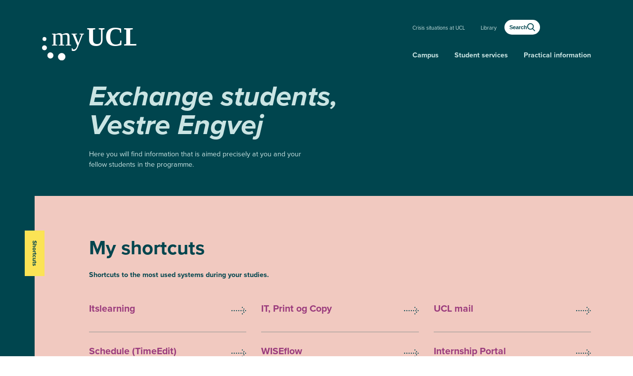

--- FILE ---
content_type: text/html; charset=utf-8
request_url: https://www.myucl.dk/exchange-students-vestre-engvej
body_size: 22431
content:
<!DOCTYPE html>
<html lang="en">
<head>
    <!-- Google Tag Manager -->
<script>
(function(w,d,s,l,i){w[l]=w[l]||[];w[l].push(

{'gtm.start': new Date().getTime(),event:'gtm.js'}
);var f=d.getElementsByTagName(s)[0],
j=d.createElement(s),dl=l!='dataLayer'?'&l='+l:'';j.async=true;j.src=
'https://www.googletagmanager.com/gtm.js?id='+i+dl;f.parentNode.insertBefore(j,f);
	})(window, document, 'script', 'dataLayer', 'GTM-M3LKCNL');

</script>
<!-- End Google Tag Manager -->

    <meta charset="utf-8">
    <meta http-equiv="X-UA-Compatible" content="IE=edge">
    <meta name="viewport" content="width=device-width, initial-scale=1, viewport-fit=cover">
    <link rel="apple-touch-icon" sizes="57x57" href="/apple-icon-57x57.png">
<link rel="apple-touch-icon" sizes="60x60" href="/apple-icon-60x60.png">
<link rel="apple-touch-icon" sizes="72x72" href="/apple-icon-72x72.png">
<link rel="apple-touch-icon" sizes="76x76" href="/apple-icon-76x76.png">
<link rel="apple-touch-icon" sizes="114x114" href="/apple-icon-114x114.png">
<link rel="apple-touch-icon" sizes="120x120" href="/apple-icon-120x120.png">
<link rel="apple-touch-icon" sizes="144x144" href="/apple-icon-144x144.png">
<link rel="apple-touch-icon" sizes="152x152" href="/apple-icon-152x152.png">
<link rel="apple-touch-icon" sizes="180x180" href="/apple-icon-180x180.png">
<link rel="shortcut icon" type="image/x-icon" href="/favicon.ico" />
<link rel="icon" type="image/x-icon" href="/favicon.ico" />
<link rel="icon" type="image/png" sizes="192x192" href="/android-icon-192x192.png">
<link rel="icon" type="image/png" sizes="32x32" href="/favicon-32x32.png">
<link rel="icon" type="image/png" sizes="96x96" href="/favicon-96x96.png">
<link rel="icon" type="image/png" sizes="16x16" href="/favicon-16x16.png">
<link rel="manifest" href="/manifest.json">

    <meta name="msapplication-TileColor" content="#ffffff">
    <meta name="msapplication-TileImage" content="/ms-icon-144x144.png">
    <meta name="theme-color" content="#ffffff">
    

    <title>Exchange students, Vestre Engvej</title>
<meta name="description" content="" />

		<meta property="og:title" content="Exchange students, Vestre Engvej" />


	<link rel="canonical" href="https://www.ucl.dk/exchange-students-vestre-engvej" />

    <link rel="stylesheet" href="https://use.typekit.net/icp8mnh.css"> 
    <link href="/Content/Styles/Bootstrap/bootstrap.min.css" rel="stylesheet" async />
    <link href="/dist/styles.min.6071f8727b1c7e0201b0.css" rel="stylesheet" async />


    
    


    
    <script src="/Scripts/head-scripts?v=rD9yxcIfC-_zwpaJ_9UPbUY1Niam5dFE8OFiugxkBeM1"></script>


    <link href="/Content/themes/base/all.css" rel="stylesheet" />
    

    <script id="Cookiebot" src="https://consent.cookiebot.com/uc.js" data-cbid="5ea270dd-7392-4e7c-99c5-abdafed7995f" data-blockingmode="auto" type="text/javascript"></script>

    <script type="application/ld+json">
[
  {
    "@context": "https://schema.org",
    "@type": "WebPage",
    "name": "Exchange students, Vestre Engvej",
    "url": "https://mitucl.dk/exchange-students-vestre-engvej",
    "@id": "https://mitucl.dk/exchange-students-vestre-engvej",
    "inLanguage": "en",
    "primaryImageOfPage": {
      "@type": "ImageObject",
      "url": "https://mitucl.dk/",
      "contentUrl": "https://mitucl.dk/",
      "@id": "https://mitucl.dk/",
      "width": "",
      "height": "",
      "caption": ""
    },
    "isPartOf": {
      "@type": "WebSite",
      "name": "UCL | Find hurtigt og nemt MitUCL for studerende lige her",
      "url": "https://mitucl.dk/",
      "publisher": {
        "name": "UCL Erhvervsakademi og Professionshøjskole",
        "@type": [
          "Organization",
          "Brand"
        ],
        "sameAs": [
          "https://www.facebook.com/ucldk/",
          "https://www.instagram.com/ucldk/",
          "https://dk.linkedin.com/school/ucldk/",
          "https://www.youtube.com/@ucl_dk"
        ],
        "legalName": "UCL Erhvervsakademi og Professionshøjskole",
        "address": {
          "addressCountry": "DK",
          "addressRegion": "Region Syddanmark",
          "addressLocality": "Odense",
          "postalCode": "5230",
          "streetAddress": "Niels Bohrs Allé 1"
        },
        "email": "ucl@ucl.dk",
        "telephone": "+4563183000",
        "foundingDate": "2008"
      }
    }
  },
  {
    "@context": "https://schema.org",
    "@type": "BreadcrumbList",
    "itemListElement": [
      {
        "position": 1,
        "item": {
          "@type": "WebPage",
          "name": "For students / My UCL",
          "@id": "https://www.ucl.dk"
        },
        "@type": "ListItem"
      },
      {
        "position": 2,
        "item": {
          "@type": "WebPage",
          "name": "Exchange students, Vestre Engvej",
          "@id": "https://www.ucl.dk/exchange-students-vestre-engvej"
        },
        "@type": "ListItem"
      }
    ]
  }
]
</script>

    
    


<script type="text/javascript">var appInsights=window.appInsights||function(config){function t(config){i[config]=function(){var t=arguments;i.queue.push(function(){i[config].apply(i,t)})}}var i={config:config},u=document,e=window,o="script",s="AuthenticatedUserContext",h="start",c="stop",l="Track",a=l+"Event",v=l+"Page",r,f;setTimeout(function(){var t=u.createElement(o);t.src=config.url||"https://js.monitor.azure.com/scripts/a/ai.0.js";u.getElementsByTagName(o)[0].parentNode.appendChild(t)});try{i.cookie=u.cookie}catch(y){}for(i.queue=[],r=["Event","Exception","Metric","PageView","Trace","Dependency"];r.length;)t("track"+r.pop());return t("set"+s),t("clear"+s),t(h+a),t(c+a),t(h+v),t(c+v),t("flush"),config.disableExceptionTracking||(r="onerror",t("_"+r),f=e[r],e[r]=function(config,t,u,e,o){var s=f&&f(config,t,u,e,o);return s!==!0&&i["_"+r](config,t,u,e,o),s}),i}({instrumentationKey:"73a8778a-29d5-4fbf-a13b-6347c08872d3",sdkExtension:"a"});window.appInsights=appInsights;appInsights.queue&&appInsights.queue.length===0&&appInsights.trackPageView();</script></head>
<body class="midnight-green">
    
    

	<div class="content-wrapper">
		

<a href="#main" class="skip-link" onclick="skipToMain()">
	Almindelige.GåTilHovedindhold
</a>
<section id="topNav" tabindex="-1" class="navigation-area">
    <div class="header myucl-header">
    <div class="container">
        <div class="row no-gutters header__wrap reset-a flex-nowrap">
                <a class="myucl-header__logo-wrapper" href="/" aria-label="Continue to my education">
                    <img class="myucl-header__logo" src="/siteassets/billeder/myucl-neg.svg" alt="" />
                </a>

                <a href="/search" class="header__search hide-on-desktop">
                    <span class="header__search__text">
                        Search
                    </span>
                    <span class="header__search__icon">
                        <svg xmlns="http://www.w3.org/2000/svg">
                            <use xlink:href="#svg__search" />
                        </svg>
                    </span>
                </a>

        <button tabindex="0" class="header__toggle-menu" data-toggle-mobile-menu>
            <div id="menu-icon">
                <span></span>
                <span></span>
                <span></span>
            </div>
            <span class="open sr-only">
                Almindelige.Åben
            </span>
            <span class="close sr-only">
                Close
            </span>
        </button>
            <div class="col-hide--mobile header__navigation-wrapper">
                <nav aria-label="Primær">
                    <div class="header__navigation header__navigation--desktop">
                        <ul class="header__alt-nav">
<li><a href="/crises-situations-at-ucl">Crisis situations at UCL</a></li><li><a href="https://bibliotek.ucl.dk/forside" target="_blank">Library</a></li>
                            <li class="header__search-wrap">
                                <a href="/search" class="header__search">
                                    <span class="header__search__text">
                                        Search
                                    </span>
                                    <span class="header__search__icon">
                                        <svg xmlns="http://www.w3.org/2000/svg">
                                            <use xlink:href="#svg__search" />
                                        </svg>
                                    </span>
                                </a>
                            </li>
                        </ul>

                        <ul class="header__main-nav header__main-nav--default">

                            <li><a href="/campus">Campus</a></li><li><a href="/student-services">Student services</a></li><li><a href="/practical-information">Practical information</a></li>                        </ul>
                    </div>



                    <div class="header__navigation header__navigation--mobile" data-mobile-menu>
                            <ul class="header__main-nav">
                                <li><a href="/campus">Campus</a></li><li><a href="/student-services">Student services</a></li><li><a href="/practical-information">Practical information</a></li>                            </ul>

                            <ul class="header__alt-nav">
<li><a href="/crises-situations-at-ucl">Crisis situations at UCL</a></li><li><a href="https://bibliotek.ucl.dk/forside" target="_blank">Library</a></li>                            </ul>
                    </div>
                </nav>
            </div>
        </div>
    </div>
</div>

    
</section>





<main id="main" tabindex="-1" class="display--relative content-container">
    <section class="myucl-hero universe-area univers-bg univers-bg--no-bg pt--responsive-m l-pb-l display--relative">
        <div class="universe-area univers-bg myucl-hero__image">
        </div>
    <div class="myucl-hero__content container l-mb-l main-top-section display--relative">
        <div class="row">
            <div class="col-lg-7 offset-lg-1 col-sm-12">
                <h1 class="headline-1">Exchange students, Vestre Engvej</h1>
            </div>
            <div class="col-lg-5 offset-lg-1 col-md-12" data-negat-offset-height>
                <p>Here you will find information that is aimed precisely at you and your fellow students in the programme.</p>
            </div>
        </div>
    </div>
        <div class="myucl-hero__shortcuts tea-rose-section--fill display--relative">
            <div class="container tea-rose-section">
                <div class="row">
                    <div class="label-rotated label-rotated--yellow">
                        <span>
Shortcuts                        </span>
                    </div>
                    <section class="links-block links-block--tea-rose l-py-l">
                        <div class="container">
                            <div class="row">
                                <div class="col-lg-5 offset-lg-1 col-md-12">
                                    <h2 class="headline-2">
My shortcuts                                    </h2>
                                    <p class="display--focus">
Shortcuts to the most used systems during your studies.                                    </p>
                                </div>
                                <div class="col-xl-11 col-lg-10 offset-lg-1 col-md-12 more-spacing-nested--medium">
                                    
	<div class="row reset-spacing">
			<div class="col-sm-4 col-12 link target-last-row--col-3">
				<a href="https://ucl.itslearning.com/" target="_blank">
					<h3 class="headline-4 headline-4--color-purple">Itslearning</h3>
					<svg xmlns="http://www.w3.org/2000/svg">
						<use xlink:href="#svg__arrow-link-icon" />
					</svg>
				</a>
			</div>
			<div class="col-sm-4 col-12 link target-last-row--col-3">
				<a href="http://service.ucl.dk/" target="_blank">
					<h3 class="headline-4 headline-4--color-purple">IT, Print og Copy</h3>
					<svg xmlns="http://www.w3.org/2000/svg">
						<use xlink:href="#svg__arrow-link-icon" />
					</svg>
				</a>
			</div>
			<div class="col-sm-4 col-12 link target-last-row--col-3">
				<a href="https://www.office.com/?auth=2" target="_blank">
					<h3 class="headline-4 headline-4--color-purple">UCL mail</h3>
					<svg xmlns="http://www.w3.org/2000/svg">
						<use xlink:href="#svg__arrow-link-icon" />
					</svg>
				</a>
			</div>
			<div class="col-sm-4 col-12 link target-last-row--col-3">
				<a href="https://cloud.timeedit.net/ucl/web" target="_blank">
					<h3 class="headline-4 headline-4--color-purple">Schedule (TimeEdit)</h3>
					<svg xmlns="http://www.w3.org/2000/svg">
						<use xlink:href="#svg__arrow-link-icon" />
					</svg>
				</a>
			</div>
			<div class="col-sm-4 col-12 link target-last-row--col-3">
				<a href="https://europe.wiseflow.net/login/license/41" target="_blank">
					<h3 class="headline-4 headline-4--color-purple">WISEflow</h3>
					<svg xmlns="http://www.w3.org/2000/svg">
						<use xlink:href="#svg__arrow-link-icon" />
					</svg>
				</a>
			</div>
			<div class="col-sm-4 col-12 link target-last-row--col-3">
				<a href="https://ucpraktikportal.dk/account/signin?ReturnUrl=%2f" target="_blank">
					<h3 class="headline-4 headline-4--color-purple">Internship Portal</h3>
					<svg xmlns="http://www.w3.org/2000/svg">
						<use xlink:href="#svg__arrow-link-icon" />
					</svg>
				</a>
			</div>
			<div class="col-sm-4 col-12 link target-last-row--col-3">
				<a href="/student-services/study-counselling" target="_blank">
					<h3 class="headline-4 headline-4--color-purple">Study Counselling</h3>
					<svg xmlns="http://www.w3.org/2000/svg">
						<use xlink:href="#svg__arrow-link-icon" />
					</svg>
				</a>
			</div>
			<div class="col-sm-4 col-12 link target-last-row--col-3">
				<a href="/student-services/study-servicedesk" target="_blank">
					<h3 class="headline-4 headline-4--color-purple">Service Portal</h3>
					<svg xmlns="http://www.w3.org/2000/svg">
						<use xlink:href="#svg__arrow-link-icon" />
					</svg>
				</a>
			</div>
			<div class="col-sm-4 col-12 link target-last-row--col-3">
				<a href="https://jobportal.ucl.dk/en/?_ga=2.106476803.161527168.1630662445-1285198686.1630662445" target="_blank">
					<h3 class="headline-4 headline-4--color-purple">UCL Jobportal</h3>
					<svg xmlns="http://www.w3.org/2000/svg">
						<use xlink:href="#svg__arrow-link-icon" />
					</svg>
				</a>
			</div>
	</div>

                                </div>
                            </div>
                        </div>
                    </section>
                </div>
            </div>
        </div>
    </section>
<div><div>

<div class="section white-bg__fill-left l-mb-l">
    <div class="container white-bg ">
        <div class="row">
            <div class="col-lg-10 offset-lg-1 col-md-12">

                <div class="row">
                    <div class="col-12 col-md-8 col-lg-6">
                    </div>
                </div>
                <div class="row align-links more-spacing">

                        <div class="col-md display--relative coloumn-link">
                                <div class="mb--small" >
                                    <picture>
                                        <source media="(max-width: 576px)" srcset="/globalassets/16.-mitucl/billeder/international-certificate.jpg/KrakenOptimizedSmallFit" />
                                        <source media="(max-width: 780px)" srcset="/globalassets/16.-mitucl/billeder/international-certificate.jpg/KrakenOptimizedMediumFit" />
                                        <img src="/globalassets/16.-mitucl/billeder/international-certificate.jpg/KrakenOptimizedLargeFit" alt="" />
                                    </picture>
                                </div>

                                <h3 class="headline-3" data-match-height>Exchange programmes</h3>

                            <p>Find your exchange programme or learn more about our other programmes.</p>
                            <div class="link-wrap column-link__link">
                                	<p>
		<a  href="https://www.ucl.dk/international/exchange-programmes" target="_self" aria-label="Exchange programmes" class="link">Exchange programmes</a>
	</p>

                            </div>
                        </div>

                        <div class="col-md display--relative coloumn-link">
                                <div class="mb--small" >
                                    <picture>
                                        <source media="(max-width: 576px)" srcset="/globalassets/international/studiemiljo-vejle-1440x810.jpg/KrakenOptimizedSmallFit" />
                                        <source media="(max-width: 780px)" srcset="/globalassets/international/studiemiljo-vejle-1440x810.jpg/KrakenOptimizedMediumFit" />
                                        <img src="/globalassets/international/studiemiljo-vejle-1440x810.jpg/KrakenOptimizedLargeFit" alt="" />
                                    </picture>
                                </div>

                                <h3 class="headline-3" data-match-height>Practical information</h3>

                            <p>We have gathered a list of useful and practical information for you when participating in an exchange programme.</p>

                            <div class="link-wrap column-link__link">
                                	<p>
		<a  href="https://www.ucl.dk/international/practical-information" target="_self" aria-label="Practical information" class="link">Practical information</a>
	</p>

                            </div>
                        </div>


                </div>
            </div>
        </div>
    </div>
</div>
</div></div>
</main>


<footer class="footer midnight-green footer__subsite l-pt-l">
	<div class="container">
		<div class="row">
			<div class="col-sm-6 col-12">
				<div class="footer__logo myucl-footer__logo">
						<a href="" aria-label="Continue to my education">
							<img src="/siteassets/billeder/myucl-neg.svg" alt="" />
						</a>
				</div>
			</div>
		</div>

		<div class="footer__content">
			<div class="footer__link-section">
				<div class="row">
					<div class="col-md-3 col-sm-12 col-12">
						
<ul>
    
        <li>
            <a href="/student-services">Study service</a> 
        </li>
    
        <li>
            <a href="/events">Events</a> 
        </li>
    
</ul>
					</div>
					<div class="col-md-3 col-sm-12 col-12">
						
<ul>
    
        <li>
            <a href="https://bibliotek.ucl.dk/forside">Library</a> 
        </li>
    
</ul>
					</div>
					<div class="col-md-5 flex--end flex--reset-tablet">
						<div class="footer__contact">
							<p>myUCL.dk is the website for students at UCL.</p>
<p>UCL University College offers 9 full degree programmes in Odense and Vejle.</p>
<p>As a student, you get close to reality and in the future will contribute to sustainable growth, welfare and solutions that make a difference.</p>
<p><span style="text-decoration: underline;"><a href="/a-short-tour-of-myucldk" target="_blank" rel="noopener">Learn more about myUCL.dk</a></span></p>
						</div>
					</div>
				</div>
			</div>
			<div class="footer__social-section">
				<div class="row">

				</div>
			</div>
		</div>
	</div>
	<div class="footer__copyright">
		<div class="container">
			<div class="row">
				<div class="col-12">
					<div class="footer__copyright-content">
						<p>
							&#169; 2026 UCL University College
						</p>
					</div>
				</div>
			</div>
		</div>
	</div>
</footer>




	</div>
	<div style="display:none;">
    <!-- drag drop -->
    <svg xmlns="http://www.w3.org/2000/svg" id="svg__drag-drop" viewBox="0 0 24 24">
        <path d="M24 3c0-0.6-0.4-1-1-1H1C0.4 2 0 2.4 0 3v2c0 0.6 0.4 1 1 1h22c0.6 0 1-0.4 1-1V3z" />
        <path d="M24 11c0-0.6-0.4-1-1-1H1c-0.6 0-1 0.4-1 1v2c0 0.6 0.4 1 1 1h22c0.6 0 1-0.4 1-1V11z" />
        <path d="M24 19c0-0.6-0.4-1-1-1H1c-0.6 0-1 0.4-1 1v2c0 0.6 0.4 1 1 1h22c0.6 0 1-0.4 1-1V19z" />
    </svg>
    <!-- arrow small -->
    <svg xmlns="http://www.w3.org/2000/svg" id="svg__arrow-small" viewBox="0 0 306 306">
        <polygon points="94.4 0 58.7 35.7 176 153 58.7 270.3 94.4 306 247.4 153 " />
    </svg>

    <svg xmlns="http://www.w3.org/2000/svg" id="svg__arrow-link-icon" viewBox="0 0 38 20">
        <path fill="currentColor" fill-rule="evenodd"
              d="M19.5281283,11.0353295 L23.3770525,10.6709562 C23.2230294,10.4467181 23.1328856,10.1751893 23.1328856,9.88263444 C23.1328856,9.11274653 23.757161,8.48847122 24.5270489,8.48847122 C25.2969368,8.48847122 25.9212121,9.11274653 25.9212121,9.88263444 C25.9212121,10.081224 25.8796752,10.2701251 25.8048165,10.4411225 L31.7042011,9.88263444 C31.7042011,9.11274653 31.0799258,8.48847122 30.3100379,8.48847122 C29.54015,8.48847122 28.9158747,9.11274653 28.9158747,9.88263444 C28.9158747,10.6525224 29.54015,11.2767977 30.3100379,11.2767977 C31.0799258,11.2767977 31.7042011,10.6525224 31.7042011,9.88263444 L25.8048165,10.4411225 C25.5894648,10.9330442 25.0983472,11.2767977 24.5270489,11.2767977 C24.0497158,11.2767977 23.6283568,11.0368237 23.3770525,10.6709562 L19.5281283,11.0353295 C19.3046534,11.1877063 19.034592,11.2767977 18.74375,11.2767977 C18.5466585,11.2767977 18.3591099,11.2358851 18.1891348,11.1620906 L16.9774683,11.2767977 L18.1891348,11.1620906 C17.6951454,10.9476255 17.3495868,10.4554309 17.3495868,9.88263444 C17.3495868,9.11274653 17.9738621,8.48847122 18.74375,8.48847122 C19.5136379,8.48847122 20.1379132,9.11274653 20.1379132,9.88263444 C20.1379132,10.3616803 19.8962139,10.7843497 19.5281283,11.0353295 Z M2.78832645,9.88263444 C2.78832645,10.6525224 2.16405114,11.2767977 1.39416322,11.2767977 C0.62427531,11.2767977 0,10.6525224 0,9.88263444 C0,9.11274653 0.62427531,8.48847122 1.39416322,8.48847122 C2.16405114,8.48847122 2.78832645,9.11274653 2.78832645,9.88263444 Z M8.5714704,9.88263444 C8.5714704,10.6525224 7.94719509,11.2767977 7.17730718,11.2767977 C6.40741927,11.2767977 5.78314396,10.6525224 5.78314396,9.88263444 C5.78314396,9.11274653 6.40741927,8.48847122 7.17730718,8.48847122 C7.94719509,8.48847122 8.5714704,9.11274653 8.5714704,9.88263444 Z M14.3546144,9.88263444 C14.3546144,10.6525224 13.730339,11.2767977 12.9604511,11.2767977 C12.1905632,11.2767977 11.5662879,10.6525224 11.5662879,9.88263444 C11.5662879,9.11274653 12.1905632,8.48847122 12.9604511,8.48847122 C13.730339,8.48847122 14.3546144,9.11274653 14.3546144,9.88263444 Z M28.900446,2.6897746 C28.3561027,3.2344277 27.4734424,3.2344277 26.9287893,2.6897746 C26.3844461,2.14543131 26.3844461,1.26277108 26.9287893,0.718117986 C27.4734424,0.1737747 28.3561027,0.1737747 28.900446,0.718117986 C29.445099,1.26277108 29.445099,2.14543131 28.900446,2.6897746 Z M32.9897436,6.7790722 C32.4454003,7.3237253 31.56274,7.3237253 31.0183968,6.7790722 C30.4737437,6.23472892 30.4737437,5.35206869 31.0183968,4.8077254 C31.56274,4.2630723 32.4454003,4.2630723 32.9897436,4.8077254 C33.5343967,5.35206869 33.5343967,6.23472892 32.9897436,6.7790722 Z M28.900446,17.0755253 C29.445099,17.6198686 29.445099,18.5025288 28.900446,19.0471819 C28.3561027,19.5915252 27.4734424,19.5915252 26.9287893,19.0471819 C26.3844461,18.5025288 26.3844461,17.6198686 26.9287893,17.0755253 C27.4734424,16.5308722 28.3561027,16.5308722 28.900446,17.0755253 Z M32.9897436,12.9862277 C33.5343967,13.530571 33.5343967,14.4132312 32.9897436,14.9575745 C32.4454003,15.5022276 31.56274,15.5022276 31.0183968,14.9575745 C30.4737437,14.4132312 30.4737437,13.530571 31.0183968,12.9862277 C31.56274,12.4415746 32.4454003,12.4415746 32.9897436,12.9862277 Z M37.0790412,8.89693006 C37.6236943,9.44127335 37.6236943,10.3239336 37.0790412,10.8682769 C36.5346979,11.41293 35.6520376,11.41293 35.1076944,10.8682769 C34.5630413,10.3239336 34.5630413,9.44127335 35.1076944,8.89693006 C35.6520376,8.35227696 36.5346979,8.35227696 37.0790412,8.89693006 Z" />
    </svg>
    <!-- arrow right dynamic-->
    <svg xmlns="http://www.w3.org/2000/svg" id="svg__arrow-link" viewBox="0 0 34 18">
        <path fill="#FFF" fill-rule="evenodd"
              d="M17.5753155,9.93179659 L21.0393472,9.60386061 C21.2655211,9.9331413 21.6447442,10.1491179 22.074344,10.1491179 C22.5885125,10.1491179 23.0305183,9.83973981 23.2243349,9.39701029 L28.533781,8.894371 C28.533781,9.58727012 27.9719332,10.1491179 27.2790341,10.1491179 C26.586135,10.1491179 26.0242872,9.58727012 26.0242872,8.894371 C26.0242872,8.20147188 26.586135,7.6396241 27.2790341,7.6396241 C27.9719332,7.6396241 28.533781,8.20147188 28.533781,8.894371 L23.2243349,9.39701029 C23.2917077,9.24311262 23.3290909,9.07310164 23.3290909,8.894371 C23.3290909,8.20147188 22.7672431,7.6396241 22.074344,7.6396241 C21.3814449,7.6396241 20.8195971,8.20147188 20.8195971,8.894371 C20.8195971,9.15767037 20.9007265,9.40204625 21.0393472,9.60386061 L17.5753155,9.93179659 C17.3741881,10.0689357 17.1311328,10.1491179 16.869375,10.1491179 C16.6919927,10.1491179 16.5231989,10.1122966 16.3702213,10.0458815 L15.2797214,10.1491179 L16.3702213,10.0458815 C15.9256309,9.85286296 15.6146281,9.40988777 15.6146281,8.894371 C15.6146281,8.20147188 16.1764759,7.6396241 16.869375,7.6396241 C17.5622741,7.6396241 18.1241219,8.20147188 18.1241219,8.894371 C18.1241219,9.32551231 17.9065925,9.70591475 17.5753155,9.93179659 Z M2.5094938,8.894371 C2.5094938,9.58727012 1.94764602,10.1491179 1.2547469,10.1491179 C0.561847779,10.1491179 0,9.58727012 0,8.894371 C0,8.20147188 0.561847779,7.6396241 1.2547469,7.6396241 C1.94764602,7.6396241 2.5094938,8.20147188 2.5094938,8.894371 Z M7.71432336,8.894371 C7.71432336,9.58727012 7.15247558,10.1491179 6.45957646,10.1491179 C5.76667734,10.1491179 5.20482956,9.58727012 5.20482956,8.894371 C5.20482956,8.20147188 5.76667734,7.6396241 6.45957646,7.6396241 C7.15247558,7.6396241 7.71432336,8.20147188 7.71432336,8.894371 Z M12.9191529,8.894371 C12.9191529,9.58727012 12.3573051,10.1491179 11.664406,10.1491179 C10.9715069,10.1491179 10.4096591,9.58727012 10.4096591,8.894371 C10.4096591,8.20147188 10.9715069,7.6396241 11.664406,7.6396241 C12.3573051,7.6396241 12.9191529,8.20147188 12.9191529,8.894371 Z M26.0104014,2.42079714 C25.5204924,2.91098493 24.7260982,2.91098493 24.2359104,2.42079714 C23.7460014,1.93088818 23.7460014,1.13649398 24.2359104,0.646306187 C24.7260982,0.15639723 25.5204924,0.15639723 26.0104014,0.646306187 C26.5005891,1.13649398 26.5005891,1.93088818 26.0104014,2.42079714 Z M29.6907692,6.10116498 C29.2008602,6.59135277 28.406466,6.59135277 27.9165571,6.10116498 C27.4263693,5.61125602 27.4263693,4.81686182 27.9165571,4.32695286 C28.406466,3.83676507 29.2008602,3.83676507 29.6907692,4.32695286 C30.180957,4.81686182 30.180957,5.61125602 29.6907692,6.10116498 Z M26.0104014,15.3679727 C26.5005891,15.8578817 26.5005891,16.6522759 26.0104014,17.1424637 C25.5204924,17.6323726 24.7260982,17.6323726 24.2359104,17.1424637 C23.7460014,16.6522759 23.7460014,15.8578817 24.2359104,15.3679727 C24.7260982,14.877785 25.5204924,14.877785 26.0104014,15.3679727 Z M29.6907692,11.6876049 C30.180957,12.1775139 30.180957,12.9719081 29.6907692,13.461817 C29.2008602,13.9520048 28.406466,13.9520048 27.9165571,13.461817 C27.4263693,12.9719081 27.4263693,12.1775139 27.9165571,11.6876049 C28.406466,11.1974171 29.2008602,11.1974171 29.6907692,11.6876049 Z M33.371137,8.00723706 C33.8613248,8.49714601 33.8613248,9.29154022 33.371137,9.78144917 C32.8812281,10.271637 32.0868339,10.271637 31.5969249,9.78144917 C31.1067371,9.29154022 31.1067371,8.49714601 31.5969249,8.00723706 C32.0868339,7.51704927 32.8812281,7.51704927 33.371137,8.00723706 Z" />
    </svg>
    <!-- arrow right dynamic color-->
    <svg xmlns="http://www.w3.org/2000/svg" id="svg__arrow-link-dynamic" viewBox="0 0 34 18">
        <path fill-rule="evenodd"
              d="M17.5753155,9.93179659 L21.0393472,9.60386061 C21.2655211,9.9331413 21.6447442,10.1491179 22.074344,10.1491179 C22.5885125,10.1491179 23.0305183,9.83973981 23.2243349,9.39701029 L28.533781,8.894371 C28.533781,9.58727012 27.9719332,10.1491179 27.2790341,10.1491179 C26.586135,10.1491179 26.0242872,9.58727012 26.0242872,8.894371 C26.0242872,8.20147188 26.586135,7.6396241 27.2790341,7.6396241 C27.9719332,7.6396241 28.533781,8.20147188 28.533781,8.894371 L23.2243349,9.39701029 C23.2917077,9.24311262 23.3290909,9.07310164 23.3290909,8.894371 C23.3290909,8.20147188 22.7672431,7.6396241 22.074344,7.6396241 C21.3814449,7.6396241 20.8195971,8.20147188 20.8195971,8.894371 C20.8195971,9.15767037 20.9007265,9.40204625 21.0393472,9.60386061 L17.5753155,9.93179659 C17.3741881,10.0689357 17.1311328,10.1491179 16.869375,10.1491179 C16.6919927,10.1491179 16.5231989,10.1122966 16.3702213,10.0458815 L15.2797214,10.1491179 L16.3702213,10.0458815 C15.9256309,9.85286296 15.6146281,9.40988777 15.6146281,8.894371 C15.6146281,8.20147188 16.1764759,7.6396241 16.869375,7.6396241 C17.5622741,7.6396241 18.1241219,8.20147188 18.1241219,8.894371 C18.1241219,9.32551231 17.9065925,9.70591475 17.5753155,9.93179659 Z M2.5094938,8.894371 C2.5094938,9.58727012 1.94764602,10.1491179 1.2547469,10.1491179 C0.561847779,10.1491179 0,9.58727012 0,8.894371 C0,8.20147188 0.561847779,7.6396241 1.2547469,7.6396241 C1.94764602,7.6396241 2.5094938,8.20147188 2.5094938,8.894371 Z M7.71432336,8.894371 C7.71432336,9.58727012 7.15247558,10.1491179 6.45957646,10.1491179 C5.76667734,10.1491179 5.20482956,9.58727012 5.20482956,8.894371 C5.20482956,8.20147188 5.76667734,7.6396241 6.45957646,7.6396241 C7.15247558,7.6396241 7.71432336,8.20147188 7.71432336,8.894371 Z M12.9191529,8.894371 C12.9191529,9.58727012 12.3573051,10.1491179 11.664406,10.1491179 C10.9715069,10.1491179 10.4096591,9.58727012 10.4096591,8.894371 C10.4096591,8.20147188 10.9715069,7.6396241 11.664406,7.6396241 C12.3573051,7.6396241 12.9191529,8.20147188 12.9191529,8.894371 Z M26.0104014,2.42079714 C25.5204924,2.91098493 24.7260982,2.91098493 24.2359104,2.42079714 C23.7460014,1.93088818 23.7460014,1.13649398 24.2359104,0.646306187 C24.7260982,0.15639723 25.5204924,0.15639723 26.0104014,0.646306187 C26.5005891,1.13649398 26.5005891,1.93088818 26.0104014,2.42079714 Z M29.6907692,6.10116498 C29.2008602,6.59135277 28.406466,6.59135277 27.9165571,6.10116498 C27.4263693,5.61125602 27.4263693,4.81686182 27.9165571,4.32695286 C28.406466,3.83676507 29.2008602,3.83676507 29.6907692,4.32695286 C30.180957,4.81686182 30.180957,5.61125602 29.6907692,6.10116498 Z M26.0104014,15.3679727 C26.5005891,15.8578817 26.5005891,16.6522759 26.0104014,17.1424637 C25.5204924,17.6323726 24.7260982,17.6323726 24.2359104,17.1424637 C23.7460014,16.6522759 23.7460014,15.8578817 24.2359104,15.3679727 C24.7260982,14.877785 25.5204924,14.877785 26.0104014,15.3679727 Z M29.6907692,11.6876049 C30.180957,12.1775139 30.180957,12.9719081 29.6907692,13.461817 C29.2008602,13.9520048 28.406466,13.9520048 27.9165571,13.461817 C27.4263693,12.9719081 27.4263693,12.1775139 27.9165571,11.6876049 C28.406466,11.1974171 29.2008602,11.1974171 29.6907692,11.6876049 Z M33.371137,8.00723706 C33.8613248,8.49714601 33.8613248,9.29154022 33.371137,9.78144917 C32.8812281,10.271637 32.0868339,10.271637 31.5969249,9.78144917 C31.1067371,9.29154022 31.1067371,8.49714601 31.5969249,8.00723706 C32.0868339,7.51704927 32.8812281,7.51704927 33.371137,8.00723706 Z" />
    </svg>
    <!-- arrow icon -->
    <svg xmlns:xlink="http://www.w3.org/1999/xlink" id="svg__arrow-icon">
        <g transform="translate(-557 -77)" fill="currentColor">
            <g transform="translate(.63528 .85562)">
                <g transform="translate(555 70.281)">
                    <g transform="translate(9 9) rotate(45) translate(-6 -6)">
                        <rect x=".34326" y="8.2041" width="11" height="3" />
                        <rect transform="translate(9.8433 5.7041) rotate(-90) translate(-9.8433 -5.7041)" x="4.3433"
                              y="4.2041" width="11" height="3" />
                    </g>
                </g>
            </g>
        </g>
    </svg>


    <!-- Map Pin-->
    <svg id="svg__map-pin" xmlns="http://www.w3.org/2000/svg" width="24" height="24" viewBox="0 0 24 24" fill="none">
        <path fill-rule="evenodd" clip-rule="evenodd" d="M12 2C9.87827 2 7.84344 2.84285 6.34315 4.34315C4.84285 5.84344 4 7.87827 4 10C4 13.0981 6.01574 16.1042 8.22595 18.4373C9.31061 19.5822 10.3987 20.5195 11.2167 21.1708C11.5211 21.4133 11.787 21.6152 12 21.7726C12.213 21.6152 12.4789 21.4133 12.7833 21.1708C13.6013 20.5195 14.6894 19.5822 15.774 18.4373C17.9843 16.1042 20 13.0981 20 10C20 7.87827 19.1571 5.84344 17.6569 4.34315C16.1566 2.84285 14.1217 2 12 2ZM12 23C11.4453 23.8321 11.445 23.8319 11.4448 23.8317L11.4419 23.8298L11.4352 23.8253L11.4123 23.8098C11.3928 23.7966 11.3651 23.7776 11.3296 23.753C11.2585 23.7038 11.1565 23.6321 11.0278 23.5392C10.7705 23.3534 10.4064 23.0822 9.97082 22.7354C9.10133 22.043 7.93939 21.0428 6.77405 19.8127C4.48426 17.3958 2 13.9019 2 10C2 7.34784 3.05357 4.8043 4.92893 2.92893C6.8043 1.05357 9.34784 0 12 0C14.6522 0 17.1957 1.05357 19.0711 2.92893C20.9464 4.8043 22 7.34784 22 10C22 13.9019 19.5157 17.3958 17.226 19.8127C16.0606 21.0428 14.8987 22.043 14.0292 22.7354C13.5936 23.0822 13.2295 23.3534 12.9722 23.5392C12.8435 23.6321 12.7415 23.7038 12.6704 23.753C12.6349 23.7776 12.6072 23.7966 12.5877 23.8098L12.5648 23.8253L12.5581 23.8298L12.556 23.8312C12.5557 23.8314 12.5547 23.8321 12 23ZM12 23L12.5547 23.8321C12.2188 24.056 11.7807 24.0556 11.4448 23.8317L12 23ZM12 8C10.8954 8 10 8.89543 10 10C10 11.1046 10.8954 12 12 12C13.1046 12 14 11.1046 14 10C14 8.89543 13.1046 8 12 8ZM8 10C8 7.79086 9.79086 6 12 6C14.2091 6 16 7.79086 16 10C16 12.2091 14.2091 14 12 14C9.79086 14 8 12.2091 8 10Z" fill="#00454E" />
    </svg>

    <!-- Search icon new -->
    <svg xmlns="http://www.w3.org/2000/svg" id="svg__search" width="16" height="16" viewBox="0 0 16 16">
        <path d="M15.7568 14.5745L11.8128 10.6137C12.822 9.46536 13.3798 7.98961 13.3824 6.46086C13.3492 4.71774 12.6262 3.05891 11.3719 1.84797C10.1176 0.637036 8.43442 -0.0272035 6.69121 0.000854059C4.948 -0.0272035 3.26477 0.637036 2.0105 1.84797C0.756226 3.05891 0.0332326 4.71774 0 6.46086C0.0332326 8.20398 0.756226 9.86281 2.0105 11.0738C3.26477 12.2847 4.948 12.9489 6.69121 12.9209C8.05762 12.9262 9.39382 12.5189 10.5248 11.7521L14.4992 15.7425C14.6626 15.9038 14.8818 15.9962 15.1114 16.0005C15.341 16.0049 15.5635 15.9208 15.7328 15.7657C15.815 15.6904 15.881 15.5993 15.9269 15.4978C15.9728 15.3963 15.9976 15.2866 15.9998 15.1752C16.0021 15.0638 15.9817 14.9532 15.9399 14.8499C15.8982 14.7467 15.8359 14.653 15.7568 14.5745ZM6.69121 1.68646C7.97961 1.66568 9.22368 2.15658 10.1507 3.05154C11.0778 3.94651 11.6122 5.17253 11.6368 6.46086C11.6122 7.74919 11.0778 8.97521 10.1507 9.87018C9.22368 10.7651 7.97961 11.256 6.69121 11.2353C5.40281 11.256 4.15873 10.7651 3.23167 9.87018C2.30461 8.97521 1.77021 7.74919 1.7456 6.46086C1.77021 5.17253 2.30461 3.94651 3.23167 3.05154C4.15873 2.15658 5.40281 1.66568 6.69121 1.68646Z"
              fill="currentColor" />
    </svg>

    <!-- Search icon new new -->
    <svg id="svg__search-new" width="24" height="24" viewBox="0 0 24 24" fill="none" xmlns="http://www.w3.org/2000/svg">
        <g id="search">
            <path id="Vector (Stroke)" fill-rule="evenodd" clip-rule="evenodd"
                  d="M11 4C7.13401 4 4 7.13401 4 11C4 14.866 7.13401 18 11 18C12.8859 18 14.5977 17.2542 15.8564 16.0414C15.8827 16.0072 15.9115 15.9742 15.9429 15.9429C15.9742 15.9115 16.0072 15.8827 16.0414 15.8564C17.2542 14.5977 18 12.8859 18 11C18 7.13401 14.866 4 11 4ZM18.0319 16.6177C19.2635 15.078 20 13.125 20 11C20 6.02944 15.9706 2 11 2C6.02944 2 2 6.02944 2 11C2 15.9706 6.02944 20 11 20C13.125 20 15.078 19.2635 16.6177 18.0319L20.2929 21.7071C20.6834 22.0976 21.3166 22.0976 21.7071 21.7071C22.0976 21.3166 22.0976 20.6834 21.7071 20.2929L18.0319 16.6177Z"
                  fill="currentColor" />
        </g>
    </svg>



    <!-- calendar -->
    <svg xmlns="http://www.w3.org/2000/svg" viewBox="0 0 512 512">
        <path d="M452 40h-24V0h-40v40H124V0H84v40H60C26.9 40 0 66.9 0 100v352c0 33.1 26.9 60 60 60h392c33.1 0 60-26.9 60-60V100C512 66.9 485.1 40 452 40zM472 452c0 11-9 20-20 20H60c-11 0-20-9-20-20V188h432V452zM472 148H40v-48c0-11 9-20 20-20h24v40h40V80h264v40h40V80h24c11 0 20 9 20 20V148z" />
        <rect x="76" y="230" width="40" height="40" />
        <rect x="156" y="230" width="40" height="40" />
        <rect x="236" y="230" width="40" height="40" />
        <rect x="316" y="230" width="40" height="40" />
        <rect x="396" y="230" width="40" height="40" />
        <rect x="76" y="310" width="40" height="40" />
        <rect x="156" y="310" width="40" height="40" />
        <rect x="236" y="310" width="40" height="40" />
        <rect x="316" y="310" width="40" height="40" />
        <rect x="76" y="390" width="40" height="40" />
        <rect x="156" y="390" width="40" height="40" />
        <rect x="236" y="390" width="40" height="40" />
        <rect x="316" y="390" width="40" height="40" />
        <rect x="396" y="310" width="40" height="40" />
    </svg>

    <!-- Facebook -->
    <svg xmlns="http://www.w3.org/2000/svg" id="svg__facebook" viewBox="0 0 96.1 96.1">
        <path d="M72.1 0L59.6 0C45.6 0 36.6 9.3 36.6 23.7v10.9H24c-1.1 0-2 0.9-2 2v15.8c0 1.1 0.9 2 2 2h12.5v39.9c0 1.1 0.9 2 2 2h16.4c1.1 0 2-0.9 2-2V54.3h14.7c1.1 0 2-0.9 2-2l0-15.8c0-0.5-0.2-1-0.6-1.4 -0.4-0.4-0.9-0.6-1.4-0.6H56.8v-9.2c0-4.4 1.1-6.7 6.8-6.7l8.4 0c1.1 0 2-0.9 2-2V2C74 0.9 73.2 0 72.1 0z" />
    </svg>
    <!-- Twitter -->
    <svg xmlns="http://www.w3.org/2000/svg" id="svg__twitter" width="14" height="14" viewBox="0 0 24 24">
        <path fill="currentColor"
              d="M8 2H1l8.26 11.015L1.45 22H4.1l6.388-7.349L16 22h7l-8.608-11.478L21.8 2h-2.65l-5.986 6.886zm9 18L5 4h2l12 16z" />
    </svg>

    <svg id="svg__noresults" xmlns="http://www.w3.org/2000/svg" width="72" height="72" viewBox="0 0 72 72" fill="none">
        <path d="M32.4004 0C50.2943 0.000166789 64.7998 14.5064 64.7998 32.4004C64.7997 40.0503 62.1487 47.0813 57.7148 52.624L70.9453 65.8545C72.3512 67.2604 72.3512 69.5394 70.9453 70.9453C69.5394 72.3512 67.2604 72.3512 65.8545 70.9453L52.624 57.7148C47.0813 62.1487 40.0503 64.7997 32.4004 64.7998C14.5064 64.7998 0.000166779 50.2943 0 32.4004C0 14.5063 14.5063 0 32.4004 0ZM32.4004 7.2002C18.4828 7.2002 7.2002 18.4828 7.2002 32.4004C7.20036 46.3179 18.4829 57.6006 32.4004 57.6006C39.1897 57.6005 45.3516 54.9148 49.8828 50.5488C49.9776 50.4256 50.0815 50.3072 50.1943 50.1943C50.3072 50.0815 50.4256 49.9776 50.5488 49.8828C54.9148 45.3516 57.6005 39.1897 57.6006 32.4004C57.6006 18.4829 46.3179 7.20036 32.4004 7.2002ZM39.4912 22.2109C40.5456 21.1566 42.2551 21.1567 43.3096 22.2109C44.364 23.2654 44.364 24.9749 43.3096 26.0293L36.5791 32.7598L43.3096 39.4912C44.364 40.5456 44.364 42.2552 43.3096 43.3096C42.2551 44.3637 40.5455 44.3639 39.4912 43.3096L32.7607 36.5781L26.0303 43.3096C24.976 44.3639 23.2664 44.3637 22.2119 43.3096C21.1575 42.2552 21.1575 40.5456 22.2119 39.4912L28.9424 32.7598L22.2119 26.0293C21.1575 24.9749 21.1575 23.2654 22.2119 22.2109C23.2663 21.1567 24.9759 21.1566 26.0303 22.2109L32.7607 28.9414L39.4912 22.2109Z" fill="#CAE4E3" />
    </svg>

    <!-- chevron left -->
    <svg id="svg__chevron-left" xmlns="http://www.w3.org/2000/svg" width="8" height="13" viewBox="0 0 8 13" fill="none">
        <path fill-rule="evenodd" clip-rule="evenodd" d="M3.71319 6.5L8 2.28637L6.1042 0.5L0 6.5L6.1042 12.5L8 10.7136L3.71319 6.5Z" fill="currentColor" />
    </svg>

    <!-- chevron right -->
    <svg id="svg__chevron-right" xmlns="http://www.w3.org/2000/svg" width="9" height="13" viewBox="0 0 9 13" fill="none">
        <path fill-rule="evenodd" clip-rule="evenodd" d="M4.78681 6.5L0.5 2.28637L2.3958 0.5L8.5 6.5L2.3958 12.5L0.5 10.7136L4.78681 6.5Z" fill="currentColor" />
    </svg>

    <!-- Coins -->
    <svg id="svg__coins" xmlns="http://www.w3.org/2000/svg" width="16" height="16" viewBox="0 0 16 16" fill="none">
        <path d="M11.1141 0.0189528C12.4213 -0.0688467 14.4528 0.132486 15.5177 0.959012C16.5206 1.73785 15.7796 2.48188 14.9266 2.88606C13.1661 3.72015 9.74567 3.72772 8.12516 2.57043C7.65741 2.23665 7.33421 1.80219 7.74369 1.25874C8.35072 0.451895 10.1514 0.0848022 11.1149 0.0197095L11.1141 0.0189528Z" fill="#00454E" />
        <path d="M3.97206 6.63174C5.15054 6.6007 6.88231 6.8202 7.86173 7.51881C9.0175 8.34383 8.25985 9.09693 7.29255 9.53669C5.73865 10.2429 3.37563 10.2618 1.75891 9.76678C0.517609 9.38607 -0.950761 8.38016 0.818095 7.37046C1.69306 6.87091 2.97221 6.65898 3.97206 6.63249V6.63174Z" fill="#00454E" />
        <path d="M8.43856 9.64062V11.2081C8.43856 11.5722 7.53029 12.0952 7.22829 12.2269C5.53967 12.9611 2.69527 12.9694 1.03692 12.1482C0.76822 12.015 0.012085 11.5344 0.012085 11.2081V9.64062C0.292892 9.84347 0.586566 10.0244 0.905217 10.1644C2.70586 10.9546 5.41402 10.9659 7.24873 10.284C7.68772 10.1205 8.0639 9.92219 8.43856 9.64138V9.64062Z" fill="#00454E" />
        <path d="M8.43853 12.3242V13.8547C8.43853 13.9977 8.11988 14.3436 8.00332 14.4397C6.42672 15.7287 2.10335 15.7507 0.507068 14.4942C0.40186 14.411 0.0128174 14.0045 0.0128174 13.8933V12.3257C0.167223 12.387 0.295138 12.5127 0.441218 12.5967C2.40157 13.7237 6.04903 13.7222 8.01165 12.5967C8.15773 12.5127 8.28564 12.387 8.44005 12.3257L8.43853 12.3242Z" fill="#00454E" />
        <path d="M15.9962 3.03125V4.59877C15.9962 4.70474 15.6397 5.08243 15.5398 5.16266C13.9306 6.4471 9.56033 6.47208 7.98524 5.1286C7.87322 5.03323 7.5697 4.7002 7.5697 4.56169V3.03125L8.18657 3.41575C10.3937 4.40804 13.1154 4.40577 15.3301 3.44224L15.9962 3.03125Z" fill="#00454E" />
        <path d="M15.9962 5.67654V7.24406C15.9962 7.2698 15.8062 7.57558 15.7684 7.62099C15.3505 8.12281 14.2864 8.47704 13.6604 8.61101C12.2094 8.92133 10.5587 8.86986 9.15539 8.37864C9.10241 8.20834 9.08727 8.03728 9.02369 7.86774C8.78376 7.22514 8.13056 6.88302 7.5697 6.56361V5.67578C8.50749 6.3585 9.69051 6.66731 10.8387 6.771C12.55 6.92617 14.5747 6.69229 15.9962 5.67578V5.67654Z" fill="#00454E" />
        <path d="M15.996 8.35547V9.8859C15.996 9.93813 15.8643 10.147 15.8227 10.2038C15.3186 10.8842 13.8714 11.2612 13.0623 11.3732C11.7748 11.5511 10.3345 11.4875 9.1189 11.0197V9.1116C11.1118 9.61418 13.7064 9.67624 15.5434 8.64006C15.6993 8.55226 15.834 8.4251 15.996 8.35623V8.35547Z" fill="#00454E" />
        <path d="M9.11892 11.7971C9.57078 11.8637 10.0105 11.9985 10.4647 12.0567C12.2812 12.2914 14.4664 12.0658 15.9953 11.0039V12.5714C15.9953 12.6168 15.7637 12.9521 15.7114 13.0059C14.4724 14.2676 10.8514 14.3433 9.28695 13.7635C9.22489 13.7401 9.16282 13.7219 9.11816 13.6674V11.7971H9.11892Z" fill="#00454E" />
    </svg>

    
    <!-- Linkedin -->

    <svg id="svg__check" width="8" height="8" viewBox="0 0 8 8" fill="none" xmlns="http://www.w3.org/2000/svg">
        <g id="check">
            <path id="Vector (Stroke)" fill-rule="evenodd" clip-rule="evenodd" d="M6.90237 1.76429C7.03254 1.89446 7.03254 2.10552 6.90237 2.23569L3.2357 5.90236C3.10553 6.03253 2.89447 6.03253 2.7643 5.90236L1.09763 4.23569C0.967456 4.10552 0.967456 3.89446 1.09763 3.76429C1.22781 3.63411 1.43886 3.63411 1.56904 3.76429L3 5.19525L6.43096 1.76429C6.56114 1.63411 6.77219 1.63411 6.90237 1.76429Z" fill="white" />
        </g>
    </svg>

    <svg id="svg__resetFilters" xmlns="http://www.w3.org/2000/svg" width="17" height="16" viewBox="0 0 17 16" fill="none">
        <g clip-path="url(#clip0_3457_60282)">
            <path fill-rule="evenodd" clip-rule="evenodd" d="M7.57024 1.40463C9.00152 1.20325 10.4595 1.47249 11.7244 2.17177C12.9894 2.87106 13.9928 3.9625 14.5835 5.28165C15.1742 6.60081 15.3202 8.07621 14.9995 9.48555C14.6788 10.8949 13.9088 12.1618 12.8054 13.0955C11.702 14.0291 10.3251 14.5789 8.88212 14.6619C7.43913 14.745 6.00824 14.3568 4.80504 13.5559C3.60184 12.755 2.69151 11.5848 2.21122 10.2216C2.08887 9.87431 2.2712 9.49361 2.61847 9.37127C2.96574 9.24892 3.34644 9.43125 3.46878 9.77852C3.85302 10.8691 4.58128 11.8053 5.54384 12.446C6.5064 13.0867 7.65111 13.3972 8.8055 13.3308C9.95989 13.2644 11.0614 12.8245 11.9441 12.0776C12.8268 11.3307 13.4429 10.3172 13.6994 9.18969C13.956 8.06222 13.8392 6.8819 13.3666 5.82658C12.8941 4.77125 12.0913 3.8981 11.0794 3.33867C10.0674 2.77925 8.90102 2.56386 7.756 2.72496C6.61098 2.88606 5.54932 3.41492 4.73101 4.23185C4.72625 4.2366 4.72142 4.24128 4.71652 4.24588L2.8497 6.00005H5.16667C5.53486 6.00005 5.83333 6.29853 5.83333 6.66672C5.83333 7.0349 5.53486 7.33338 5.16667 7.33338H1.16667C0.798477 7.33338 0.5 7.0349 0.5 6.66672V2.66672C0.5 2.29853 0.798477 2.00005 1.16667 2.00005C1.53486 2.00005 1.83333 2.29853 1.83333 2.66672V5.12547L3.79632 3.28094C4.81823 2.26392 6.14237 1.60552 7.57024 1.40463Z" fill="#00454E" />
        </g>
        <defs>
            <clipPath id="clip0_3457_60282">
                <rect width="16" height="16" fill="white" transform="translate(0.5)" />
            </clipPath>
        </defs>
    </svg>

    <svg width="24" height="24" viewBox="0 0 24 24" fill="none" xmlns="http://www.w3.org/2000/svg">
        <path id="svg__chevron" fill-rule="evenodd" clip-rule="evenodd"
              d="M6.36803 8L0.867264 2.38182L3.29993 0L11.1327 8L3.29993 16L0.867264 13.6182L6.36803 8Z"
              fill="currentColor" />
    </svg>

    <svg id="svg__information" xmlns="http://www.w3.org/2000/svg" width="24" height="24" viewBox="0 0 24 24" fill="none">
        <path fill-rule="evenodd" clip-rule="evenodd" d="M12 3C7.02944 3 3 7.02944 3 12C3 16.9706 7.02944 21 12 21C16.9706 21 21 16.9706 21 12C21 7.02944 16.9706 3 12 3ZM1 12C1 5.92487 5.92487 1 12 1C18.0751 1 23 5.92487 23 12C23 18.0751 18.0751 23 12 23C5.92487 23 1 18.0751 1 12ZM11 8C11 7.44772 11.4477 7 12 7H12.01C12.5623 7 13.01 7.44772 13.01 8C13.01 8.55228 12.5623 9 12.01 9H12C11.4477 9 11 8.55228 11 8ZM12 11C12.5523 11 13 11.4477 13 12V16C13 16.5523 12.5523 17 12 17C11.4477 17 11 16.5523 11 16V12C11 11.4477 11.4477 11 12 11Z" fill="#00454E" />
    </svg>


    <svg xmlns="http://www.w3.org/2000/svg" id="svg__linkedin" viewBox="0 0 430.1 430.1">
        <path d="M430.1 261.5V420.6h-92.2V272.2c0-37.3-13.3-62.7-46.7-62.7 -25.5 0-40.6 17.1-47.3 33.7 -2.4 5.9-3.1 14.2-3.1 22.5V420.6h-92.2c0 0 1.2-251.3 0-277.3h92.2v39.3c-0.2 0.3-0.4 0.6-0.6 0.9h0.6v-0.9c12.3-18.9 34.1-45.8 83.1-45.8C384.6 136.7 430.1 176.4 430.1 261.5zM52.2 9.6C20.6 9.6 0 30.3 0 57.5c0 26.6 20 47.9 51 47.9h0.6c32.2 0 52.2-21.3 52.2-47.9C103.1 30.3 83.7 9.6 52.2 9.6zM5.5 420.6h92.2v-277.3H5.5V420.6z" />
    </svg>

    <!-- instagram -->
    <svg viewBox="0 0 512.00096 512.00096" id="svg__instagram" xmlns="http://www.w3.org/2000/svg">
        <path d="m373.40625 0h-234.8125c-76.421875 0-138.59375 62.171875-138.59375 138.59375v234.816406c0 76.417969 62.171875 138.589844 138.59375 138.589844h234.816406c76.417969 0 138.589844-62.171875 138.589844-138.589844v-234.816406c0-76.421875-62.171875-138.59375-138.59375-138.59375zm-117.40625 395.996094c-77.195312 0-139.996094-62.800782-139.996094-139.996094s62.800782-139.996094 139.996094-139.996094 139.996094 62.800782 139.996094 139.996094-62.800782 139.996094-139.996094 139.996094zm143.34375-246.976563c-22.8125 0-41.367188-18.554687-41.367188-41.367187s18.554688-41.371094 41.367188-41.371094 41.371094 18.558594 41.371094 41.371094-18.558594 41.367187-41.371094 41.367187zm0 0" />
        <path d="m256 146.019531c-60.640625 0-109.980469 49.335938-109.980469 109.980469 0 60.640625 49.339844 109.980469 109.980469 109.980469 60.644531 0 109.980469-49.339844 109.980469-109.980469 0-60.644531-49.335938-109.980469-109.980469-109.980469zm0 0" />
        <path d="m399.34375 96.300781c-6.257812 0-11.351562 5.09375-11.351562 11.351563 0 6.257812 5.09375 11.351562 11.351562 11.351562 6.261719 0 11.355469-5.089844 11.355469-11.351562 0-6.261719-5.09375-11.351563-11.355469-11.351563zm0 0" />
    </svg>

    <!-- Video icon -->
    <svg xmlns="http://www.w3.org/2000/svg" id="svg__video-play" viewBox="0 0 512 512">
        <path d="m144 124.9l209.8 131.1-209.8 131.1v-262.2m-16-28.9v320l256-160-256-160z" />
    </svg>
    <!-- Video circle icon -->
    <svg viewBox="0 0 69 69" id="svg__video-circle" xmlns="http://www.w3.org/2000/svg">
        <defs>
            <polygon id="text text--strong" points="0 0.082142 34.353 0.082142 34.353 68.553 0 68.553" />
            <polygon id="a" points="0.048907 0.07937 34.399 0.07937 34.399 68.511 0.048907 68.511" />
        </defs>
        <g fill="none" fill-rule="evenodd">
            <g transform="translate(-1056 -1513)">
                <g transform="translate(842 1379)">
                    <g transform="translate(214 134)">
                        <g transform="translate(-.000173)">
                            <mask id="d" fill="white">
                                <use xlink:href="#b" />
                            </mask>
                            <path d="m34.353 68.553c-18.966 0-34.353-15.344-34.353-34.257 0-18.913 15.026-34.213 33.992-34.213v2.8547c-17.391 0-31.129 14.015-31.129 31.358 0 17.343 14.099 31.403 31.491 31.403v2.8547z"
                                  fill="#fff" mask="url(#d)" />
                        </g>
                        <g transform="translate(34.304)">
                            <mask id="c" fill="white">
                                <use xlink:href="#a" />
                            </mask>
                            <path d="m32.659 35.498c-0.024271-0.0062198-0.048406-0.01244-0.072541-0.018659-0.72649-0.18578-1.1746-0.91214-1.0134-1.6424l0.0058304-0.026772c0.16081-0.72839 0.86981-1.2 1.6061-1.0683l0.072405 0.01298c0.7673 0.13738 1.271 0.87361 1.1128 1.6349-0.0037966 0.018118-0.0077287 0.036507-0.011525 0.054896-0.16081 0.76976-0.93571 1.2487-1.6996 1.0534m-32.181 31.599v-0.021634c0-0.75313 0.58914-1.3757 1.343-1.4191l0.027525-0.0016225c0.75524-0.043674 1.4107 0.51435 1.4859 1.2652l0.0033898 0.034074c0.08054 0.80276-0.52758 1.5102-1.3356 1.5535l-0.030237 0.0016225c-0.81191 0.043538-1.4941-0.60129-1.4941-1.412m7.042-0.8252l-0.0042033-0.017307c-0.17098-0.73948 0.27904-1.4804 1.0154-1.6716l0.028338-0.0074367c0.73164-0.18997 1.4843 0.22486 1.712 0.94378l0.0010848 0.0040563c0.24311 0.7672-0.2065 1.5813-0.98669 1.7867l-0.028474 0.0074367c-0.77137 0.20309-1.5582-0.27042-1.7375-1.0456m6.716-2.3979l-0.0078643-0.016496c-0.32677-0.68999-0.048812-1.5145 0.62982-1.8674l0.024677-0.01298c0.6732-0.35034 1.5037-0.1129 1.8888 0.53977l0.0088133 0.014873c0.40663 0.68931 0.16813 1.5756-0.53395 1.9625-0.013695 0.0075719-0.027254 0.015144-0.040948 0.022445-0.71727 0.39387-1.6196 0.09573-1.9693-0.64266m6.0972-3.7132l-0.011118-0.013656c-0.47402-0.58628-0.3905-1.4642 0.18576-1.9511l0.020881-0.017713c0.57355-0.48433 1.4272-0.4339 1.9393 0.11466l0.01139 0.012169c0.53897 0.57736 0.49409 1.4754-0.1002 1.9961-0.012203 0.010682-0.024406 0.021228-0.036609 0.03191-0.59714 0.52233-1.5109 0.44431-2.0094-0.1724m5.1123-4.9689l-0.038643-0.030964c-0.60338-0.48514-0.71008-1.3493-0.24867-1.9583l0.016678-0.021904c0.45911-0.60616 1.3169-0.74205 1.9419-0.30761l0.048406 0.033668c0.65165 0.45296 0.8031 1.3566 0.32501 1.9891-0.014915 0.019471-0.029694 0.039076-0.044474 0.058547-0.47836 0.62766-1.3849 0.73245-2.0002 0.23743m3.9499-5.9782l-0.032948-0.016496c-0.67998-0.33898-0.97177-1.152-0.66168-1.8444l0.011254-0.025285c0.31131-0.69567 1.1196-1.0203 1.8276-0.73393l0.036202 0.014603c0.74222 0.30017 1.0873 1.1447 0.75917 1.8734-0.0089489 0.020011-0.018033 0.040023-0.027118 0.060034-0.3284 0.72487-1.1992 1.0278-1.9125 0.67214m2.5373-6.6392c-0.024271-0.0062197-0.048541-0.01244-0.072812-0.018524-0.72636-0.18578-1.1745-0.91214-1.0133-1.6424l0.0059659-0.026772c0.16067-0.72839 0.86981-1.2 1.6058-1.0683l0.072541 0.01298c0.7673 0.13738 1.271 0.87347 1.1128 1.6347l-0.011525 0.055032c-0.16095 0.76976-0.93584 1.2486-1.6995 1.0533m-1.1472-15.234l-0.0067795-0.030558c-0.16379-0.7288 0.27254-1.4583 0.99347-1.661l0.10983-0.030964c0.77164-0.21702 1.5754 0.25285 1.7469 1.034 0.0062371 0.028395 0.012474 0.056789 0.018576 0.085319 0.16678 0.77598-0.34711 1.5249-1.1311 1.6619l-0.11159 0.019471c-0.74195 0.1294-1.4549-0.3452-1.6194-1.0782m-2.2269-6.43l-0.029016-0.06328c-0.30874-0.67092-0.046101-1.4657 0.6046-1.8179l0.037287-0.020282c0.70954-0.384 1.597-0.094514 1.9406 0.63374 0.01044 0.022175 0.020881 0.044485 0.031321 0.06666 0.33721 0.71568 0.014779 1.5681-0.71307 1.8819l-0.039728 0.017172c-0.69151 0.29814-1.519-0.014603-1.832-0.69797m-3.529-5.8241l-0.016678-0.02204c-0.45341-0.59845-0.35701-1.4465 0.21938-1.9285l0.060338-0.05057c0.60717-0.50786 1.5071-0.41645 2.0013 0.2012 0.010847 0.013521 0.021559 0.027042 0.032406 0.040564 0.50955 0.63807 0.36474 1.5739-0.31267 2.0309l-0.06766 0.045567c-0.62168 0.41943-1.464 0.28016-1.9164-0.31707m-4.8075-4.9051c-0.011525-0.0097353-0.023186-0.019606-0.034711-0.029341-0.56948-0.47865-0.66954-1.3149-0.22264-1.9091l0.055728-0.074232c0.4785-0.63617 1.3967-0.75124 2.0088-0.24149 0.025762 0.021364 0.051253 0.042862 0.07688 0.064361 0.60392 0.50826 0.65965 1.4104 0.13112 1.9963l-0.061965 0.068417c-0.50887 0.56384-1.3723 0.61508-1.9532 0.12507m-5.69-3.7918l-0.035796-0.01893c-0.67009-0.35615-0.9376-1.1768-0.60595-1.8578 0.34399-0.70635 1.2025-0.99841 1.9049-0.64307 0.011932 0.0059494 0.023728 0.012034 0.03566 0.017983 0.73937 0.37535 1.0034 1.2592 0.58263 1.9723l-2.712e-4 8.1128e-4c-0.38386 0.65051-1.2135 0.88361-1.8812 0.52868m-6.3211-2.4429c-0.013017-0.0033803-0.026169-0.0067606-0.039321-0.010141-0.73449-0.19051-1.1861-0.92594-1.0154-1.6634l0.01261-0.054491c0.17911-0.77396 0.96852-1.2472 1.7361-1.0349 0.020745 0.0056789 0.041491 0.011493 0.062371 0.017307 0.76635 0.21309 1.196 1.0108 0.95645 1.7674-0.0050168 0.01609-0.010034 0.03191-0.01505 0.047865-0.22576 0.71271-0.97259 1.1193-1.6977 0.9304m-6.8012-1.0094l-0.026847-0.0014873c-0.74941-0.04462-1.3343-0.66362-1.3343-1.4124v-0.035967c0-0.80668 0.67863-1.4487 1.4865-1.4058 0.01505 8.1128e-4 0.030237 0.0016226 0.045287 0.0024338 0.80378 0.043538 1.4091 0.74705 1.3289 1.5459l-0.0037965 0.036372c-0.075659 0.7553-0.73585 1.3163-1.4957 1.271"
                                  fill="#fff" mask="url(#c)" />
                        </g>
                    </g>
                </g>
            </g>
        </g>
    </svg>

    <!-- CLose -->
    <svg xmlns="http://www.w3.org/2000/svg" id="svg__close" viewBox="0 0 48 48">
        <path d="M28.2 24L47.1 5.1c1.2-1.2 1.2-3.1 0-4.2 -1.2-1.2-3.1-1.2-4.2 0L24 19.7 5.1 0.9c-1.2-1.2-3.1-1.2-4.2 0 -1.2 1.2-1.2 3.1 0 4.2l18.9 18.9L0.9 42.9c-1.2 1.2-1.2 3.1 0 4.2C1.5 47.7 2.2 48 3 48s1.5-0.3 2.1-0.9l18.9-18.9L42.9 47.1c0.6 0.6 1.4 0.9 2.1 0.9s1.5-0.3 2.1-0.9c1.2-1.2 1.2-3.1 0-4.2L28.2 24z" />
    </svg>

    <!-- clip-icon -->
    <svg id="svg__clip-icon" xmlns="http://www.w3.org/2000/svg" viewBox="0 0 129 129">
        <path d="m60.4 58.2c1.6-1.6 1.6-4.2 0-5.8s-4.2-1.6-5.8 0l-21.7 21.7c-3.7 3.7-5.7 8.5-5.7 13.7 0 5.2 2 10 5.7 13.7 7.6 7.6 19.9 7.6 27.4 0l49-49c5.1-5.1 7.9-11.9 7.9-19.1s-2.8-14-7.9-19.1c-10.6-10.6-27.7-10.6-38.3 0l-48.9 48.9c-6.6 6.6-10.2 15.3-10.2 24.6 0 9.3 3.6 18.1 10.2 24.6 6.6 6.6 15.3 10.2 24.6 10.2 9.3 0 18.1-3.6 24.6-10.2l21.7-21.7c1.6-1.6 1.6-4.2 0-5.8s-4.2-1.6-5.8 0l-21.7 21.7c-5 5-11.7 7.8-18.8 7.8s-13.8-2.8-18.8-7.8-7.8-11.7-7.8-18.8 2.8-13.8 7.8-18.8l48.9-48.9c3.6-3.6 8.3-5.5 13.3-5.5 5 0 9.8 2 13.3 5.5 3.6 3.6 5.5 8.3 5.5 13.3s-2 9.8-5.5 13.3l-49 49c-4.3 4.3-11.4 4.3-15.8 0-2.1-2.1-3.3-4.9-3.3-7.9 0-3 1.2-5.8 3.3-7.9l21.8-21.7z" />
    </svg>

    <!-- pen-icon -->
    <svg id="svg__pen-icon" xmlns="http://www.w3.org/2000/svg" fill="currentColor" viewBox="0 0 14 14">
        <path d="M10.6350731,0 C11.1876082,0 11.7175129,0.219493999 12.1082138,0.610195703 L12.8892599,1.39124183 C13.2799611,1.7819422 13.4994551,2.31184683 13.4994551,2.86438192 C13.4994551,3.416917 13.2799611,3.94682163 12.8892594,4.33752254 L12.179,5.047 L12.1675606,5.06137534 C12.1628059,5.0661301 12.1580032,5.07080767 12.153154,5.07540805 L5.53178656,11.6949953 C5.15672257,12.0700604 4.69948345,12.3526501 4.19628063,12.5203844 L1.42594781,13.4438309 C1.03667466,13.5735947 0.607485949,13.4722802 0.317330401,13.1821247 C0.0271748538,12.8919691 -0.0741396574,12.4627804 0.0556273486,12.0734977 L0.979070835,9.30317391 C1.14680494,8.7999716 1.42939469,8.34273248 1.80446046,7.96766776 L9.16193305,0.610195164 C9.55263342,0.219493999 10.082538,0 10.6350731,0 Z M2.844,9.051 L2.74520353,9.15993956 C2.59388327,9.34236294 2.47737148,9.55168846 2.40209561,9.77751607 L1.74289116,11.7569986 L3.72193847,11.0973596 C3.99438629,11.0065437 4.2428149,10.8557092 4.44896197,10.656143 L2.844,9.051 Z M8.969,2.923 L3.904,7.989 L5.51,9.595 L10.575,4.529 L8.969,2.923 Z M10.6350731,1.5 C10.4803633,1.5 10.33199,1.56145832 10.2225938,1.6708548 L10.029,1.863 L11.635,3.469 L11.8285997,3.27686183 C11.9379967,3.16746504 11.9994551,3.01909174 11.9994551,2.86438192 C11.9994551,2.70967209 11.9379967,2.5612988 11.8286003,2.45190254 L11.0475531,1.67085534 C10.9381563,1.56145832 10.789783,1.5 10.6350731,1.5 Z" />
    </svg>

    <!-- mappin -->

    <svg id="svg__mappin-icon" width="16" height="16" viewBox="0 0 16 16" fill="none"
         xmlns="http://www.w3.org/2000/svg">
        <g id="svgexport-30" clip-path="url(#clip0_3048_6247)">
            <path id="Path_31"
                  d="M8.03613 0H8.01653C5.24862 0 3 2.24372 3 5.01163C3 6.82425 3.82303 9.21004 5.44948 12.1151C6.18922 13.4329 7.00245 14.7067 7.88916 15.9314C7.92345 15.9755 7.97734 16.0049 8.03123 16.0049H8.03613C8.09492 16.0049 8.14881 15.9755 8.1831 15.9265C8.1978 15.9069 9.40784 14.0747 10.6081 11.831C12.2247 8.80343 13.0429 6.51072 13.0429 5.01653C13.0429 2.24372 10.7991 0 8.03613 0ZM10.3484 5.13411C10.3484 6.41764 9.30986 7.45622 8.02143 7.45622C6.73791 7.45622 5.69933 6.41764 5.69933 5.13411C5.69933 3.85058 6.73791 2.812 8.02143 2.812C9.30496 2.812 10.3435 3.85548 10.3484 5.13901V5.13411Z"
                  fill="currentColor" />
        </g>
        <defs>
            <clipPath id="clip0_3048_6247">
                <rect width="16" height="16" fill="white" />
            </clipPath>
        </defs>
    </svg>

    <!-- minus v2 -->
    <svg id="svg__minus-v2-icon" xmlns="http://www.w3.org/2000/svg" width="16" height="4" viewBox="0 0 16 4" fill="none">
        <path d="M-1.74846e-07 4L0 -6.99382e-07L16 0L16 4L-1.74846e-07 4Z" fill="#00454E" />
    </svg>

    <!-- plus v2 -->
    <svg id="svg__plus-v2-icon" xmlns="http://www.w3.org/2000/svg" width="16" height="16" viewBox="0 0 16 16" fill="none">
        <path d="M9.99902 10L9.99902 16L5.99902 16L5.99902 10L-4.37114e-07 10L-2.62268e-07 6L5.99902 6L5.99902 -4.37157e-07L9.99902 -2.62311e-07L9.99902 6L16 6L16 10L9.99902 10Z" fill="#00454E" />
    </svg>


    <!-- plus -->
    <svg id="svg__plus-icon" xmlns="http://www.w3.org/2000/svg" width="8" height="8" viewBox="0 0 8 8" fill="none">
        <path fill-rule="evenodd" clip-rule="evenodd" d="M3 5V8H5V5H8V3H5V0H3V3H0V5H3Z" fill="currentColor" />
    </svg>

    <!-- calendar-icon -->
    <svg id="svg__calendar-icon" xmlns="http://www.w3.org/2000/svg" width="16" height="16" viewBox="0 0 16 16"
         fill="none">
        <g clip-path="url(#clip0_3216_11252)">
            <path d="M14.125 1.25H13.375V0H12.125V1.25H3.875V0H2.625V1.25H1.875C0.840625 1.25 0 2.09063 0 3.125V14.125C0 15.1594 0.840625 16 1.875 16H14.125C15.1594 16 16 15.1594 16 14.125V3.125C16 2.09063 15.1594 1.25 14.125 1.25ZM14.75 14.125C14.75 14.4688 14.4688 14.75 14.125 14.75H1.875C1.53125 14.75 1.25 14.4688 1.25 14.125V5.875H14.75V14.125ZM14.75 4.625H1.25V3.125C1.25 2.78125 1.53125 2.5 1.875 2.5H2.625V3.75H3.875V2.5H12.125V3.75H13.375V2.5H14.125C14.4688 2.5 14.75 2.78125 14.75 3.125V4.625Z"
                  fill="currentColor" />
            <path d="M3.625 7.1875H2.375V8.4375H3.625V7.1875Z" fill="currentColor" />
            <path d="M6.125 7.1875H4.875V8.4375H6.125V7.1875Z" fill="currentColor" />
            <path d="M8.625 7.1875H7.375V8.4375H8.625V7.1875Z" fill="currentColor" />
            <path d="M11.125 7.1875H9.875V8.4375H11.125V7.1875Z" fill="currentColor" />
            <path d="M13.625 7.1875H12.375V8.4375H13.625V7.1875Z" fill="currentColor" />
            <path d="M3.625 9.6875H2.375V10.9375H3.625V9.6875Z" fill="currentColor" />
            <path d="M6.125 9.6875H4.875V10.9375H6.125V9.6875Z" fill="currentColor" />
            <path d="M8.625 9.6875H7.375V10.9375H8.625V9.6875Z" fill="currentColor" />
            <path d="M11.125 9.6875H9.875V10.9375H11.125V9.6875Z" fill="currentColor" />
            <path d="M3.625 12.1875H2.375V13.4375H3.625V12.1875Z" fill="currentColor" />
            <path d="M6.125 12.1875H4.875V13.4375H6.125V12.1875Z" fill="currentColor" />
            <path d="M8.625 12.1875H7.375V13.4375H8.625V12.1875Z" fill="currentColor" />
            <path d="M11.125 12.1875H9.875V13.4375H11.125V12.1875Z" fill="currentColor" />
            <path d="M13.625 9.6875H12.375V10.9375H13.625V9.6875Z" fill="currentColor" />
        </g>
        <defs>
            <clipPath id="clip0_3216_11252">
                <rect width="16" height="16" fill="white" />
            </clipPath>
        </defs>
    </svg>


    <!-- location-icon -->
    <svg id="svg__location-icon" xmlns="http://www.w3.org/2000/svg" viewBox="0 0 20.51 32.66">
        <path id="Path_31" class="cls-1"
              d="M10.28,0h-.04C4.59,0,0,4.58,0,10.23c0,3.7,1.68,8.57,5,14.5,1.51,2.69,3.17,5.29,4.98,7.79.07.09.18.15.29.15h.01c.12,0,.23-.06.3-.16.03-.04,2.5-3.78,4.95-8.36,3.3-6.18,4.97-10.86,4.97-13.91C20.5,4.58,15.92,0,10.28,0ZM15,10.48c0,2.62-2.12,4.74-4.75,4.74-2.62,0-4.74-2.12-4.74-4.74s2.12-4.74,4.74-4.74c2.62,0,4.74,2.13,4.75,4.75h0Z" />
    </svg>

    <!-- mail-icon -->
    <svg id="svg__mail-icon" xmlns="http://www.w3.org/2000/svg" viewBox="0 0 28.63 19.75">
        <polygon class="cls-1" points="14.32 13.94 0 2.01 0 19.75 28.63 19.75 28.63 2.01 14.32 13.94" />
        <polygon class="cls-1" points="28.33 0 .31 0 14.32 11.67 28.33 0" />
    </svg>

    <!-- phone-icon -->
    <svg id="svg__phone-icon" xmlns="http://www.w3.org/2000/svg" viewBox="0 0 27.64 27.66">
        <path id="Path_36" class="cls-1"
              d="M21.01,18.29c-.7-.81-1.92-.9-2.73-.2-.07.06-.14.13-.2.2-.68.68-1.37,1.36-2.04,2.05-.13.18-.38.23-.56.11,0,0,0,0,0,0-.44-.24-.91-.44-1.34-.7-1.95-1.26-3.68-2.84-5.12-4.66-.75-.89-1.37-1.88-1.84-2.94-.1-.18-.06-.41.1-.53.68-.66,1.35-1.34,2.02-2.02.83-.68.94-1.91.26-2.74-.08-.09-.17-.18-.26-.26-.53-.53-1.07-1.07-1.6-1.6s-1.1-1.11-1.66-1.66c-.71-.81-1.94-.89-2.75-.18-.06.05-.12.11-.18.18-.7.68-1.36,1.37-2.07,2.04C.43,5.95.06,6.76,0,7.61c-.06,1.4.19,2.8.74,4.1,1.04,2.69,2.53,5.19,4.42,7.37,2.49,2.98,5.58,5.4,9.07,7.09,1.56.82,3.27,1.32,5.02,1.46,1.19.13,2.36-.31,3.16-1.2.59-.66,1.25-1.25,1.87-1.88.83-.7.93-1.94.23-2.76-.07-.08-.14-.15-.22-.22-1.09-1.1-2.19-2.19-3.29-3.28Z" />
        <path id="Path_37" class="cls-1"
              d="M19.91,13.7l2.12-.36c-.7-4.08-3.96-7.24-8.06-7.82l-.3,2.14c3.17.44,5.7,2.89,6.24,6.05h0Z" />
        <path id="Path_38" class="cls-1"
              d="M23.23,4.47C20.82,2.04,17.66.47,14.26,0l-.3,2.14c5.88.83,10.55,5.35,11.56,11.2l2.12-.36c-.55-3.22-2.09-6.2-4.41-8.51Z" />
    </svg>

    <!-- stopwatch-icon -->
    <svg id="svg__stopwatch-icon" xmlns="http://www.w3.org/2000/svg" viewBox="0 0 30.85 34.61">
        <g>
            <path d="M16.05,17.31v-7.15h-1.62v7.15c-1.13.45-1.69,1.73-1.24,2.86.22.57.67,1.01,1.24,1.24v1.75h1.62v-1.75c1.13-.44,1.69-1.72,1.25-2.85-.22-.57-.68-1.03-1.25-1.25Z" />
            <path d="M27.41,9.12l.9.9,2.54-2.54-3.74-3.74-2.54,2.54.9.9-.51.51c-2.37-1.98-5.28-3.18-8.35-3.46v-.64h1.27V0h-5.29v3.59h1.27v.64C5.49,4.98-.69,12.37.06,20.74c.75,8.37,8.14,14.55,16.52,13.8,8.37-.75,14.55-8.14,13.8-16.52-.28-3.09-1.49-6.02-3.48-8.4l.51-.51ZM15.24,30.34c-6.06,0-10.98-4.91-10.98-10.98s4.91-10.98,10.98-10.98c6.06,0,10.98,4.91,10.98,10.98,0,6.06-4.92,10.97-10.98,10.98Z" />
        </g>
    </svg>

    <!-- time-icon -->
    <svg id="svg__time-icon" xmlns="http://www.w3.org/2000/svg" viewBox="0 0 19.43 32.88">
        <path d="M18.17,28.33v-3.28c0-4.44-3.92-7.26-6.42-8.6,2.5-1.34,6.42-4.16,6.42-8.6v-3.28c.76-.41,1.24-1.2,1.26-2.06-.1-1.46-1.36-2.57-2.83-2.48H2.83C1.36-.08.1,1.02,0,2.49c.02.86.5,1.65,1.26,2.06v3.28c0,4.44,3.92,7.26,6.42,8.6-2.5,1.34-6.42,4.16-6.42,8.6v3.28c-.76.41-1.24,1.2-1.26,2.06.1,1.46,1.36,2.57,2.83,2.48h13.77c1.46.09,2.73-1.02,2.83-2.48-.02-.86-.5-1.65-1.26-2.06ZM4.41,7.84v-2.65c0-.44.35-.79.79-.79h9.03c.44,0,.79.35.79.79v2.65c0,2.95-3.33,5.06-4.76,5.82l-.17.09c-.23.13-.51.13-.75,0l-.17-.09c-1.43-.77-4.76-2.87-4.76-5.82ZM15.02,27.69c0,.44-.35.79-.79.79H5.2c-.44,0-.79-.35-.79-.79v-2.65c0-2.95,3.33-5.06,4.76-5.82l.17-.09c.23-.13.51-.13.75,0l.17.09c1.43.77,4.76,2.88,4.76,5.82v2.65h0Z" />
        <g id="Group_2">
            <path d="M9.72,21.7c-2.28,1.42-3.65,2.99-3.65,4.24v.97h7.3v-.97c0-1.25-1.37-2.82-3.65-4.24Z" />
            <path d="M9.72,12.61c1.59-.99,2.55-2.09,2.55-2.96v-.68h-5.09v.68c0,.87.96,1.97,2.55,2.96Z" />
        </g>
    </svg>

    <!-- Pen Icon -->
    <svg id="svg__pen-icon-v2" xmlns="http://www.w3.org/2000/svg" width="25" height="24" viewBox="0 0 25 24" fill="none">
        <path fill-rule="evenodd" clip-rule="evenodd" d="M19.6665 3.17188C19.4264 3.17188 19.1887 3.21917 18.9668 3.31106C18.745 3.40294 18.5434 3.53762 18.3736 3.70741L5.06142 17.0196L4.09175 20.5751L7.6472 19.6054L20.9594 6.2932C21.1292 6.12341 21.2639 5.92184 21.3558 5.70001C21.4477 5.47818 21.495 5.24042 21.495 5.0003C21.495 4.76019 21.4477 4.52243 21.3558 4.30059C21.2639 4.07876 21.1292 3.87719 20.9594 3.70741C20.7896 3.53762 20.5881 3.40294 20.3662 3.31106C20.1444 3.21917 19.9066 3.17188 19.6665 3.17188ZM18.2015 1.4633C18.6659 1.2709 19.1638 1.17188 19.6665 1.17188C20.1693 1.17188 20.6671 1.2709 21.1316 1.4633C21.5961 1.65569 22.0181 1.93769 22.3736 2.2932C22.7291 2.6487 23.0111 3.07074 23.2035 3.53523C23.3959 3.99972 23.495 4.49755 23.495 5.0003C23.495 5.50306 23.3959 6.00089 23.2035 6.46538C23.0111 6.92986 22.7291 7.35191 22.3736 7.70741L8.87363 21.2074C8.75058 21.3305 8.59754 21.4193 8.42964 21.4651L2.92964 22.9651C2.58343 23.0595 2.21317 22.9612 1.95942 22.7074C1.70567 22.4537 1.60734 22.0834 1.70176 21.7372L3.20176 16.2372C3.24755 16.0693 3.33636 15.9163 3.45942 15.7932L16.9594 2.2932C17.3149 1.93769 17.737 1.65569 18.2015 1.4633Z" fill="#00454E" />
    </svg>

    <!-- Clock Icon -->
    <svg id="svg__clock-icon" xmlns="http://www.w3.org/2000/svg" width="25" height="24" viewBox="0 0 25 24" fill="none">
        <path fill-rule="evenodd" clip-rule="evenodd" d="M12.3333 3C7.36269 3 3.33325 7.02944 3.33325 12C3.33325 16.9706 7.36269 21 12.3333 21C17.3038 21 21.3333 16.9706 21.3333 12C21.3333 7.02944 17.3038 3 12.3333 3ZM1.33325 12C1.33325 5.92487 6.25812 1 12.3333 1C18.4084 1 23.3333 5.92487 23.3333 12C23.3333 18.0751 18.4084 23 12.3333 23C6.25812 23 1.33325 18.0751 1.33325 12ZM12.3333 5C12.8855 5 13.3333 5.44772 13.3333 6V11.382L16.7805 13.1056C17.2744 13.3526 17.4747 13.9532 17.2277 14.4472C16.9807 14.9412 16.38 15.1414 15.886 14.8944L11.886 12.8944C11.5473 12.725 11.3333 12.3788 11.3333 12V6C11.3333 5.44772 11.781 5 12.3333 5Z" fill="#00454E" />
    </svg>

    <!-- checkmark-icon -->
    <svg id="svg__checkmark-icon" xmlns="http://www.w3.org/2000/svg" width="18.033" height="18.344"
         viewBox="0 0 18.033 18.344">
        <path id="Path_43" data-name="Path 43"
              d="M5.527,14.659Q6.741,11.927,8.142,9.39A51.1,51.1,0,0,1,11.16,4.573a26.474,26.474,0,0,1,2.467-3.127A5.514,5.514,0,0,1,14.8.458a6.783,6.783,0,0,1,1.44-.3A13.268,13.268,0,0,1,17.771,0c.174,0,.263.068.263.2a.393.393,0,0,1-.094.244A6.158,6.158,0,0,1,17.4.964a34.862,34.862,0,0,0-4.978,6.211A48.666,48.666,0,0,0,7.878,15.8a13.6,13.6,0,0,1-1.013,2.166q-.275.376-1.737.376-1.052,0-1.258-.212a10.451,10.451,0,0,1-.832-1.161,20.647,20.647,0,0,0-2.364-3Q0,13.26,0,12.9q0-.5.735-1.018a2.307,2.307,0,0,1,1.224-.518,2.772,2.772,0,0,1,1.533.686,9.068,9.068,0,0,1,2.034,2.61"
              fill="#67b7b2" />
    </svg>

    <!-- download-icon -->
    <svg id="svg__download-icon" xmlns="http://www.w3.org/2000/svg" fill="#f7e67d" viewBox="0 0 20.395 19.873">
        <path d="M19.873,9.337a1.3,1.3,0,0,0-1.3-1.3H7.776l4.58-4.58a1.313,1.313,0,0,0,0-1.846L11.126.379a1.313,1.313,0,0,0-1.846,0l-8.9,8.9a1.3,1.3,0,0,0,0,1.84l8.9,8.9a1.313,1.313,0,0,0,1.846,0l1.23-1.23a1.313,1.313,0,0,0,0-1.846l-4.58-4.564H18.564a1.3,1.3,0,0,0,1.3-1.3Z"
              transform="translate(0 19.873) rotate(-90)" />
    </svg>

    <!-- Quote icon -->
    <svg id="svg__quote-icon" xmlns="http://www.w3.org/2000/svg" fill="#67b7b2" viewBox="0 0 147.305 117.134">
        <path d="M64.725,18.91c-11.631,5.818-26.9,21.456-30.547,34.547a35.768,35.768,0,0,1,8.364-1.091c15.274,0,28,12,28,29.814,0,18.552-15.274,33.826-33.456,33.826C17.455,116.006,0,100.363,0,73.822,0,44,15.995,18.183,41.457,0Zm75.762,0c-11.637,5.818-26.547,21.456-30.547,34.547a35.718,35.718,0,0,1,8.364-1.091c15.637,0,28,12,28,29.814,0,18.552-15.274,33.826-33.093,33.826-19.637,0-37.457-15.643-37.457-42.184,0-29.82,16-55.639,41.457-73.822Z"
              transform="translate(0.5 0.628)" stroke="#67b7b2" stroke-width="1" />
    </svg>

    <svg id="svg__caret-right" width="8" height="13" viewBox="0 0 8 13" fill="none" xmlns="http://www.w3.org/2000/svg">
        <path d="M1.5 1.67798L6.29531 6.47329L1.5 11.2686" stroke="currentColor" stroke-width="2"
              stroke-linecap="square" />
    </svg>

    <svg id="svg__chevron-down" width="8" height="13" rotate="90deg" viewBox="0 0 8 13" fill="none"
         xmlns="http://www.w3.org/2000/svg">
        <path d="M1.5 1.67798L6.29531 6.47329L1.5 11.2686" stroke="currentColor" stroke-width="2"
              stroke-linecap="square" />
    </svg>

    <svg id="svg__closev2" width="15" height="16" viewBox="0 0 15 16" fill="none" xmlns="http://www.w3.org/2000/svg">
        <path id="Union" d="M10.5133 8.00068L14.7559 12.2433L11.9275 15.0717L7.68486 10.8291L3.44291 15.0711L0.614479 12.2426L4.85643 8.00068L0.613789 3.75804L3.44222 0.92961L7.68486 5.17225L11.9282 0.92892L14.7566 3.75735L10.5133 8.00068Z" fill="currentColor" />
    </svg>

    <svg id="svg__filters" xmlns="http://www.w3.org/2000/svg" width="16" height="16" viewBox="0 0 16 16" fill="none">
        <path fill-rule="evenodd" clip-rule="evenodd" d="M14.666 2.66667C14.666 3.03486 14.3675 3.33333 13.9993 3.33333L9.33268 3.33333C8.96449 3.33333 8.66602 3.03486 8.66602 2.66667C8.66602 2.29848 8.96449 2 9.33268 2L13.9993 2C14.3675 2 14.666 2.29848 14.666 2.66667ZM14.666 8C14.666 8.36819 14.3675 8.66667 13.9993 8.66667L11.3327 8.66667L11.3327 10C11.3327 10.3682 11.0342 10.6667 10.666 10.6667C10.2978 10.6667 9.99935 10.3682 9.99935 10L9.99935 6C9.99935 5.63181 10.2978 5.33333 10.666 5.33333C11.0342 5.33333 11.3327 5.63181 11.3327 6L11.3327 7.33333L13.9993 7.33333C14.3675 7.33333 14.666 7.63181 14.666 8ZM14.666 13.3333C14.666 13.7015 14.3675 14 13.9993 14L7.99935 14C7.63116 14 7.33268 13.7015 7.33268 13.3333C7.33268 12.9651 7.63116 12.6667 7.99935 12.6667L13.9993 12.6667C14.3675 12.6667 14.666 12.9651 14.666 13.3333ZM8.66602 8C8.66602 8.36819 8.36754 8.66667 7.99935 8.66667L1.99935 8.66667C1.63116 8.66667 1.33268 8.36819 1.33268 8C1.33268 7.63181 1.63116 7.33333 1.99935 7.33333L7.99935 7.33333C8.36754 7.33333 8.66602 7.63181 8.66602 8ZM6.66602 -3.49691e-07C7.03421 -3.33597e-07 7.33268 0.298476 7.33268 0.666666L7.33268 4.66667C7.33268 5.03486 7.03421 5.33333 6.66602 5.33333C6.29782 5.33333 5.99935 5.03486 5.99935 4.66667L5.99935 3.33333L1.99935 3.33333C1.63116 3.33333 1.33268 3.03486 1.33268 2.66667C1.33268 2.29848 1.63116 2 1.99935 2L5.99935 2L5.99935 0.666666C5.99935 0.298476 6.29782 -3.65785e-07 6.66602 -3.49691e-07ZM5.33268 10.6667C5.70087 10.6667 5.99935 10.9651 5.99935 11.3333L5.99935 15.3333C5.99935 15.7015 5.70087 16 5.33268 16C4.96449 16 4.66601 15.7015 4.66601 15.3333L4.66602 14L1.99935 14C1.63116 14 1.33268 13.7015 1.33268 13.3333C1.33268 12.9651 1.63116 12.6667 1.99935 12.6667L4.66602 12.6667L4.66602 11.3333C4.66602 10.9651 4.96449 10.6667 5.33268 10.6667Z" fill="#00454E" />
    </svg>


</div>


	


<script type="text/javascript">

	var obj = {};

		obj.Common = {};
	obj.Common.Next = 'Next';
	obj.Common.Previous = 'One step back';


		obj.DayNames = { };
	obj.DayNames.Short = { };
	obj.DayNames.Short.Monday = 'Kalender.Dage.Forkortede.Mandag';
	obj.DayNames.Short.Tuesday = 'Kalender.Dage.Forkortede.Tirsdag';
	obj.DayNames.Short.Wednesday = 'Kalender.Dage.Forkortede.Onsdag';
	obj.DayNames.Short.Thursday = 'Kalender.Dage.Forkortede.Torsdag';
	obj.DayNames.Short.Friday = 'Kalender.Dage.Forkortede.Fredag';
	obj.DayNames.Short.Saturday = 'Kalender.Dage.Forkortede.Lørdag';
	obj.DayNames.Short.Sunday = 'Kalender.Dage.Forkortede.Søndag';


		obj.MonthNames = { };
	obj.MonthNames.Full = { };
	obj.MonthNames.Full.January = 'Kalender.Måneder.Fulde.Januar';
	obj.MonthNames.Full.February = 'Kalender.Måneder.Fulde.Februar';
	obj.MonthNames.Full.March = 'Kalender.Måneder.Fulde.Marts';
	obj.MonthNames.Full.April = 'Kalender.Måneder.Fulde.April';
	obj.MonthNames.Full.May = 'Kalender.Måneder.Fulde.Maj';
	obj.MonthNames.Full.June = 'Kalender.Måneder.Fulde.Juni';
	obj.MonthNames.Full.Juli = 'Kalender.Måneder.Fulde.Juli';
	obj.MonthNames.Full.August = 'Kalender.Måneder.Fulde.August';
	obj.MonthNames.Full.September = 'Kalender.Måneder.Fulde.September';
	obj.MonthNames.Full.October = 'Kalender.Måneder.Fulde.Oktober';
	obj.MonthNames.Full.November = 'Kalender.Måneder.Fulde.November';
	obj.MonthNames.Full.December = 'Kalender.Måneder.Fulde.December';


	window.Dictionary = obj;

</script>





	<script src="/Scripts/scripts?v=xKHhkqF7mTwaLn33krvblsFqp7Mly1A6gl8C4dXbI0s1"></script>

	<script src="/Scripts/custom-scripts?v=na6Qnxfzl2xYNYPY0gJGVJSGLCYfNsTzvvHDF1IfYAU1"></script>


	
    


	<script type="text/javascript" src="https://dl.episerver.net/13.6.1/epi-util/find.js"></script>
<script type="text/javascript">
if(FindApi){var api = new FindApi();api.setApplicationUrl('/');api.setServiceApiBaseUrl('/find_v2/');api.processEventFromCurrentUri();api.bindWindowEvents();api.bindAClickEvent();api.sendBufferedEvents();}
</script>


	

<script type="text/html" id="autosuggestion-item-template">
	<li data-autosuggestion-server="true">##val##</li>
</script>

<script type="text/html" id="ajax-loader">
	<img src="/Content/Spinners/ajax-loader.gif" style="width:30px; height:30px;" alt="Sune og Steffen spinning around" />
</script>
</body>
</html>

--- FILE ---
content_type: text/plain; charset=utf-8
request_url: https://events.getsitectrl.com/api/v1/events
body_size: 557
content:
{"id":"66f928d847900d60","user_id":"66f928d847e5cd20","time":1769067471134,"token":"1769067471.23c9729f40b10c879baf392be1e915c9.b1abb701a277295044e8fd99c1e4e5d5","geo":{"ip":"3.135.197.73","geopath":"147015:147763:220321:","geoname_id":4509177,"longitude":-83.0061,"latitude":39.9625,"postal_code":"43215","city":"Columbus","region":"Ohio","state_code":"OH","country":"United States","country_code":"US","timezone":"America/New_York"},"ua":{"platform":"Desktop","os":"Mac OS","os_family":"Mac OS X","os_version":"10.15.7","browser":"Other","browser_family":"ClaudeBot","browser_version":"1.0","device":"Spider","device_brand":"Spider","device_model":"Desktop"},"utm":{}}

--- FILE ---
content_type: application/x-javascript; charset=utf-8
request_url: https://consent.cookiebot.com/5ea270dd-7392-4e7c-99c5-abdafed7995f/cc.js?renew=false&referer=www.myucl.dk&dnt=false&init=false
body_size: 207
content:
if(console){var cookiedomainwarning='Error: The domain WWW.MYUCL.DK is not authorized to show the cookie banner for domain group ID 5ea270dd-7392-4e7c-99c5-abdafed7995f. Please add it to the domain group in the Cookiebot Manager to authorize the domain.';if(typeof console.warn === 'function'){console.warn(cookiedomainwarning)}else{console.log(cookiedomainwarning)}};

--- FILE ---
content_type: image/svg+xml
request_url: https://www.myucl.dk/siteassets/billeder/myucl-neg.svg
body_size: 122
content:
<svg id="Lag_1" data-name="Lag 1" xmlns="http://www.w3.org/2000/svg" xmlns:xlink="http://www.w3.org/1999/xlink" viewBox="0 0 146.19 56.31"><defs><style>.cls-1{fill:none;}.cls-2,.cls-3{font-size:40px;}.cls-2,.cls-3,.cls-5{fill:#fff;}.cls-2{font-family:ProximaNovaA-Regular, Proxima Nova Alt;}.cls-3{font-family:ProximaNovaA-Bold, Proxima Nova Alt;font-weight:700;}.cls-4{clip-path:url(#clip-path);}</style><clipPath id="clip-path" transform="translate(-202.65 -394.72)"><rect class="cls-1" x="202.65" y="389.46" width="191.03" height="61.57"/></clipPath></defs><text class="cls-2" transform="translate(14.39 33.34)">my</text><text class="cls-3" transform="translate(68.75 33.34)">UCL</text><g class="cls-4"><path class="cls-5" d="M232,450.91a5.74,5.74,0,1,0-4.48-6.77,5.74,5.74,0,0,0,4.48,6.77" transform="translate(-202.65 -394.72)"/><path class="cls-5" d="M214.68,447.88a4.71,4.71,0,1,0-3.68-5.55,4.71,4.71,0,0,0,3.68,5.55" transform="translate(-202.65 -394.72)"/><path class="cls-5" d="M205.67,435.25a3.77,3.77,0,1,0-2.94-4.45,3.77,3.77,0,0,0,2.94,4.45" transform="translate(-202.65 -394.72)"/><path class="cls-5" d="M205.82,421a3,3,0,1,0-2.35-3.56,3,3,0,0,0,2.35,3.56" transform="translate(-202.65 -394.72)"/></g></svg>